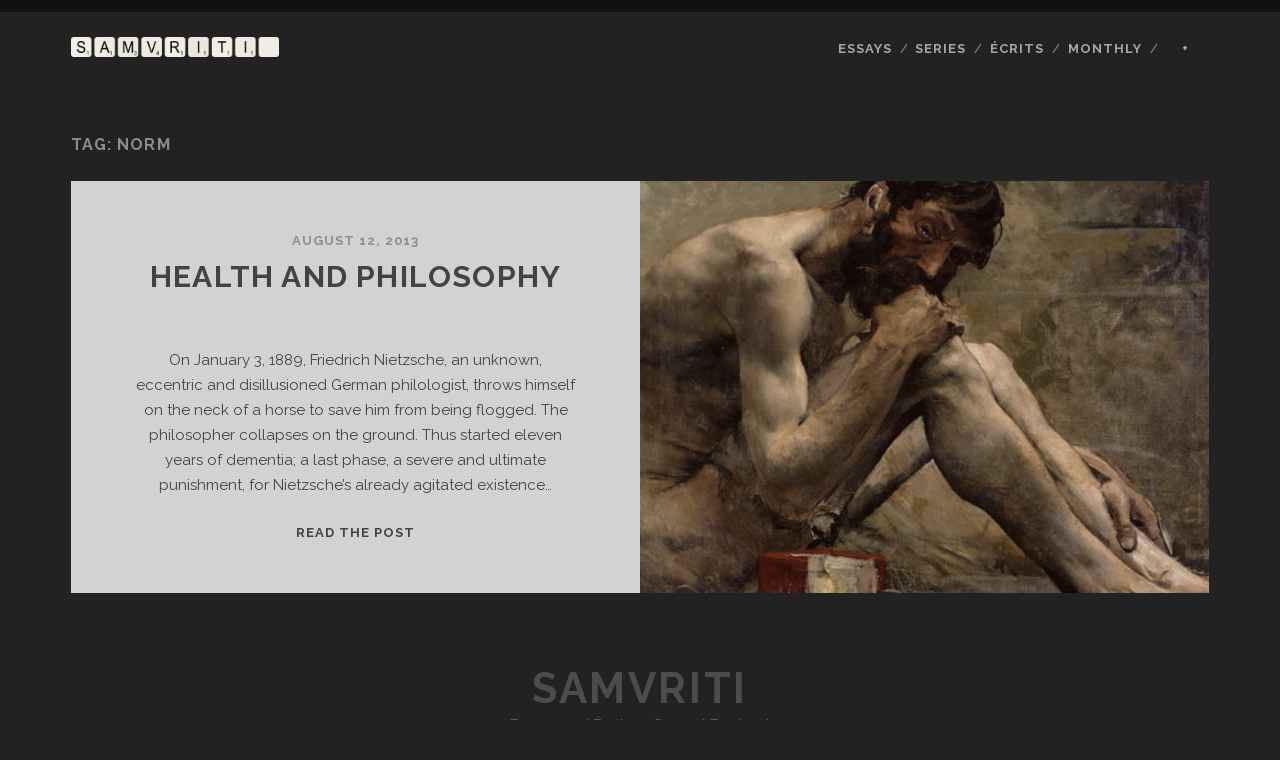

--- FILE ---
content_type: text/html; charset=UTF-8
request_url: http://www.samvriti.com/tag/norm/
body_size: 12882
content:
<!DOCTYPE html>
<!--[if IE 9 ]>
<html class="ie9" lang="en-US"> <![endif]-->
<!--[if (gt IE 9)|!(IE)]><!-->
<html lang="en-US"><!--<![endif]-->

<head>
	<script>var et_site_url='http://www.samvriti.com';var et_post_id='global';function et_core_page_resource_fallback(a,b){"undefined"===typeof b&&(b=a.sheet.cssRules&&0===a.sheet.cssRules.length);b&&(a.onerror=null,a.onload=null,a.href?a.href=et_site_url+"/?et_core_page_resource="+a.id+et_post_id:a.src&&(a.src=et_site_url+"/?et_core_page_resource="+a.id+et_post_id))}
</script><title>Norm &#8211; Samvriti</title>
<meta name='robots' content='max-image-preview:large' />
<!-- Jetpack Site Verification Tags -->
<meta name="google-site-verification" content="4Am87hyRcnqPQoQmqxFy7Dapfs2P6cdo9RFITeXJMjA" />
<meta charset="UTF-8" />
<meta name="viewport" content="width=device-width, initial-scale=1" />
<meta name="template" content="Tracks 1.76" />
<link rel='dns-prefetch' href='//secure.gravatar.com' />
<link rel='dns-prefetch' href='//cdnjs.cloudflare.com' />
<link rel='dns-prefetch' href='//fonts.googleapis.com' />
<link rel='dns-prefetch' href='//s.w.org' />
<link rel='dns-prefetch' href='//v0.wordpress.com' />
<link rel='dns-prefetch' href='//i0.wp.com' />
<link rel='dns-prefetch' href='//i1.wp.com' />
<link rel='dns-prefetch' href='//i2.wp.com' />
<link rel="alternate" type="application/rss+xml" title="Samvriti &raquo; Feed" href="http://www.samvriti.com/feed/" />
<link rel="alternate" type="application/rss+xml" title="Samvriti &raquo; Comments Feed" href="http://www.samvriti.com/comments/feed/" />
<link rel="alternate" type="application/rss+xml" title="Samvriti &raquo; Norm Tag Feed" href="http://www.samvriti.com/tag/norm/feed/" />
		<script type="text/javascript">
			window._wpemojiSettings = {"baseUrl":"https:\/\/s.w.org\/images\/core\/emoji\/13.1.0\/72x72\/","ext":".png","svgUrl":"https:\/\/s.w.org\/images\/core\/emoji\/13.1.0\/svg\/","svgExt":".svg","source":{"concatemoji":"http:\/\/www.samvriti.com\/wp-includes\/js\/wp-emoji-release.min.js?ver=5.8.12"}};
			!function(e,a,t){var n,r,o,i=a.createElement("canvas"),p=i.getContext&&i.getContext("2d");function s(e,t){var a=String.fromCharCode;p.clearRect(0,0,i.width,i.height),p.fillText(a.apply(this,e),0,0);e=i.toDataURL();return p.clearRect(0,0,i.width,i.height),p.fillText(a.apply(this,t),0,0),e===i.toDataURL()}function c(e){var t=a.createElement("script");t.src=e,t.defer=t.type="text/javascript",a.getElementsByTagName("head")[0].appendChild(t)}for(o=Array("flag","emoji"),t.supports={everything:!0,everythingExceptFlag:!0},r=0;r<o.length;r++)t.supports[o[r]]=function(e){if(!p||!p.fillText)return!1;switch(p.textBaseline="top",p.font="600 32px Arial",e){case"flag":return s([127987,65039,8205,9895,65039],[127987,65039,8203,9895,65039])?!1:!s([55356,56826,55356,56819],[55356,56826,8203,55356,56819])&&!s([55356,57332,56128,56423,56128,56418,56128,56421,56128,56430,56128,56423,56128,56447],[55356,57332,8203,56128,56423,8203,56128,56418,8203,56128,56421,8203,56128,56430,8203,56128,56423,8203,56128,56447]);case"emoji":return!s([10084,65039,8205,55357,56613],[10084,65039,8203,55357,56613])}return!1}(o[r]),t.supports.everything=t.supports.everything&&t.supports[o[r]],"flag"!==o[r]&&(t.supports.everythingExceptFlag=t.supports.everythingExceptFlag&&t.supports[o[r]]);t.supports.everythingExceptFlag=t.supports.everythingExceptFlag&&!t.supports.flag,t.DOMReady=!1,t.readyCallback=function(){t.DOMReady=!0},t.supports.everything||(n=function(){t.readyCallback()},a.addEventListener?(a.addEventListener("DOMContentLoaded",n,!1),e.addEventListener("load",n,!1)):(e.attachEvent("onload",n),a.attachEvent("onreadystatechange",function(){"complete"===a.readyState&&t.readyCallback()})),(n=t.source||{}).concatemoji?c(n.concatemoji):n.wpemoji&&n.twemoji&&(c(n.twemoji),c(n.wpemoji)))}(window,document,window._wpemojiSettings);
		</script>
		<style type="text/css">
img.wp-smiley,
img.emoji {
	display: inline !important;
	border: none !important;
	box-shadow: none !important;
	height: 1em !important;
	width: 1em !important;
	margin: 0 .07em !important;
	vertical-align: -0.1em !important;
	background: none !important;
	padding: 0 !important;
}
</style>
	<link rel='stylesheet' id='wp-block-library-css'  href='http://www.samvriti.com/wp-includes/css/dist/block-library/style.min.css?ver=5.8.12' type='text/css' media='all' />
<style id='wp-block-library-inline-css' type='text/css'>
.has-text-align-justify{text-align:justify;}
</style>
<link rel='stylesheet' id='mediaelement-css'  href='http://www.samvriti.com/wp-includes/js/mediaelement/mediaelementplayer-legacy.min.css?ver=4.2.16' type='text/css' media='all' />
<link rel='stylesheet' id='wp-mediaelement-css'  href='http://www.samvriti.com/wp-includes/js/mediaelement/wp-mediaelement.min.css?ver=5.8.12' type='text/css' media='all' />
<link rel='stylesheet' id='advpsStyleSheet-css'  href='http://www.samvriti.com/wp-content/plugins/advanced-post-slider/advps-style.css?ver=5.8.12' type='text/css' media='all' />
<link rel='stylesheet' id='edsanimate-animo-css-css'  href='http://www.samvriti.com/wp-content/plugins/animate-it/assets/css/animate-animo.css?ver=5.8.12' type='text/css' media='all' />
<link rel='stylesheet' id='custom-style-css'  href='http://www.samvriti.com/wp-content/plugins/animated-icon-banner-for-visual-composer/./vc_doo_banner.css?ver=20120208' type='text/css' media='all' />
<link rel='stylesheet' id='dashicons-css'  href='http://www.samvriti.com/wp-includes/css/dashicons.min.css?ver=5.8.12' type='text/css' media='all' />
<link rel='stylesheet' id='post-views-counter-frontend-css'  href='http://www.samvriti.com/wp-content/plugins/post-views-counter/css/frontend.css?ver=1.3.5' type='text/css' media='all' />
<link rel='stylesheet' id='ct-tracks-google-fonts-css'  href='//fonts.googleapis.com/css?family=Raleway%3A400%2C700&#038;subset=latin%2Clatin-ext&#038;display=swap&#038;ver=5.8.12' type='text/css' media='all' />
<link rel='stylesheet' id='ct-tracks-font-awesome-css'  href='http://www.samvriti.com/wp-content/themes/tracks/assets/font-awesome/css/all.min.css?ver=5.8.12' type='text/css' media='all' />
<link rel='stylesheet' id='ct-tracks-style-css'  href='http://www.samvriti.com/wp-content/themes/tracks/style.css?ver=5.8.12' type='text/css' media='all' />
<style id='ct-tracks-style-inline-css' type='text/css'>
.site-header .site-title {
  opacity: 1;
}

.excerpt-header:after, .entry-header:after {
  display: none;
}

.entry-container {
  padding: 0 5% !important;
}

.entry-categories, .entry-tags {
  display: none;
}

.entry-content th,
.entry-content td {
  border: none;
}

.entry-content table img {
  margin: 0 !important;
  display: block;
}

.entry-content table.flex-images img {
  margin: 0 !important;
  display: block;
  width: 100%;
}

.entry-content .large-images img {
  width: 100% !important;
  max-width: none !important;
}

.entry-content a {
  color: #606060;
}

.entry-content .no-underline {
  text-decoration: none;
  color: #606060;
}

#site-footer .sidebar-footer .widget {
    width: 100%;
}

.entry-content .large-images .small-image img {
  width: auto !important;
  margin: 12px auto 0 !important;
}

.hyphenate { -webkit-font-variant-ligatures: no-common-ligatures;
font-variant-ligatures: no-common-ligatures; }

@media all and (max-width: 800px) {

  .entry-content article div,
  .entry-content article table {
    margin: 1.5em 0 !important;
  }
}

.page-id-1427 .entry-content {
  margin-top: 0 !important;
}

.entry-content .button-link-flex {
  float: center;
  display: inline-block;
  padding: 24px 36px;
  border: solid 1px #f4f4f4;
  border-radius: 30px;
  transition: all 0.5s ease;
  text-decoration: none;
  color: #3C3C3C;
}
.entry-content .button-link-flex:hover,
.entry-content .button-link-flex:active,
.entry-content .button-link-flex:focus {
  background: #141414;
  color: #7B7B7B;
}

.entry-content .button-link-fixed {
  float: center;
  display: inline-block;
  width: 300px;
  padding: 0.7em 0;
  border: solid 1px #f4f4f4;
  border-radius: 30px;
  transition: all 0.5s ease;
  text-decoration: none;
  color: #3C3C3C;
}

.entry-content .button-link-fixed:hover,
.entry-content .button-link-fixed:active,
.entry-content .button-link-fixed:focus {
  background: #141414;
  color: #7B7B7B;
}

.entry-content .button-link-subscribe {
  float: center;
  text-align: center;
  display: inline-block;
  width: 140px;
  font-size: 0.8em;
  padding: 0.7em 0;
  border: solid 1px #f4f4f4;
  border-radius: 12px;
  transition: all 0.5s ease;
  text-decoration: none;
  color: #3C3C3C;
}

.entry-content .button-link-subscribe:hover,
.entry-content .button-link-subscribe:active,
.entry-content .button-link-subscribe:focus {
  background: #141414;
  color: #7B7B7B;
}

.entry-content .button-link-months {
  float: center;
  text-align: center;
  display: inline-block;
  width: 150px;
  font-size: 1.2em;
  padding: 0.7em 0;
  border: solid 1px #f4f4f4;
  border-radius: 12px;
  transition: all 0.5s ease;
  text-decoration: none;
  color: #3C3C3C;
}

.entry-content .button-link-months:hover,
.entry-content .button-link-months:active,
.entry-content .button-link-months:focus {
  background: #141414;
  color: #B4B4B4;
}

.entry-content .button-link-here {
  float: center;
  text-align: center;
  display: inline-block;
  width: 160px;
  font-size: 1em;
  padding: 0.7em 0;
  border: solid 1px #f4f4f4;
  border-radius: 12px;
  transition: all 0.5s ease;
  text-decoration: none;
  color: #3C3C3C;
}

.entry-content .button-link-here:hover,
.entry-content .button-link-here:active,
.entry-content .button-link-here:focus {
  background: #141414;
  color: #7B7B7B;
}

.big-year {
  float: center;
  text-align: center;
  display: inline-block;
  font-size: 7em;
  color: #F5F5F5;
  font-weight: 700;
}

li.responsive-tabs__list__item span.fa {
	background-size: 100% 100%;
	display: inline-block;
	width: 364px;
	height: 301px;
	position: relative;
	top: 8px;
}

li.responsive-tabs__list__item span.fa-kh {
	background: url('http://www.samvriti.com/wp-content/uploads/2016/03/know-how-blue-f.png') no-repeat left;
}

li.responsive-tabs__list__item span.fa-eco {
	background: url('http://www.samvriti.com/wp-content/uploads/2016/03/ecosystem-green-f.png') no-repeat left;
}

li.responsive-tabs__list__item span.fa-ind {
	background: url('http://www.samvriti.com/wp-content/uploads/2016/03/individual-red-f.png') no-repeat left;
}

.entry .featured-image:after {
  display: none;
}

.site-header .container,
.blog .main, .archive .main, .search .main, .comments .main
.entry {
  max-width: 1138px;
}

.tag-writer-in-progress .entry-title {
  display: none !important;
}

.tag-writer-in-progress.entry {
  background: #222;
}

.tag-writer-in-progress.entry-container, 
.tag-writer-in-progress.entry-meta, 
.tag-writer-in-progress.entry-header, 
.tag-writer-in-progress.comments {
  background: #222222 !important;
}

.tag-writer-in-progress .entry-content,
.tag-writer-in-progress .entry-title,
.tag-writer-in-progress .comments,
.tag-writer-in-progress .comments a,
.tag-writer-in-progress .comments a:link,
.tag-writer-in-progress .comments a:visited,
.tag-writer-in-progress .entry-content a,
.tag-writer-in-progress .entry-content a:link,
.tag-writer-in-progress .entry-content a:visited {
  color: #B4B4B4;
}

.tag-writer-in-progress .comments {
  background: #222;
}

.tag-writer-in-progress + .comments {
  background: #222;
}

.page-id-2289 .entry-content {
  margin-top: 0 !important;
}

.page-id-2289 .entry-header {
  display: none !important;
}

.page-id-2289 .entry,
.page-id-2289 .comments {
  background: #222222;
}

.full-width td {
  padding: 0;
}

.full-width table {
  margin: 0;
}


.full-width table {
  margin: 0 auto;
}

.comments-closed {
  display: none;
}

.entry-content .full-width {
    position: relative;
    max-width: none;
    width: 111%;
    left: -5.5%;
}

.page-id-2304 .entry-content {
  margin-top: 0 !important;
}

.page-id-2304 .entry-header {
  display: none !important;
}

.page-id-2304 .entry,
.page-id-2304 .comments {
  background: #222222;
}

.page-id-2304 .entry-content,
.page-id-2304 .entry-title,
.page-id-2304 .comments,
.page-id-2304 .comments a,
.page-id-2304 .comments a:link,
.page-id-2304 .comments a:visited,
.page-id-2304 .entry-content a,
.page-id-2304 .entry-content a:link,
.page-id-2304 .entry-content a:visited {
  color: #B4B4B4;
}

.entry-content .slider-header {
  float: center;
  display: inline-block;
  width:100%; 
  padding: 0.7em 0;
  background: #ffffff;
  text-decoration: none;
  color: #414141 !important;
  font-weight: 500;
}

.entry-content .button-link-fixed-off-black {
  float: center;
  display: inline-block;
  width:100%; 
  padding: 0.7em 0;
  border: solid 1px #C0C0C0;
  border-radius: 30px;
  background: #C0C0C0;
  transition: all 0.5s ease;
  text-decoration: none;
  color: #3C3C3C !important;
}

.entry-content .button-link-fixed-off-black:hover,
.entry-content .button-link-fixed-off-black:active,
.entry-content .button-link-fixed-off-black:focus {
  background: #ffffff;
  color: #414141 !important;
}

.entry-content .button-link-here-off-black {
  float: center;
  text-align: center;
  display: inline-block;
  width: 160px;
  font-size: 1em;
  padding: 0.7em 0;
  border: solid 1px #C0C0C0;
  background: #C0C0C0;
  border-radius: 12px;
  transition: all 0.5s ease;
  text-decoration: none;
  color: #3C3C3C !important;
}

.entry-content .button-link-here-off-black:hover,
.entry-content .button-link-here-off-black:active,
.entry-content .button-link-here-off-black:focus {
  background: #ffffff;
  color: #414141 !important;
}

.page-id-2333 .entry-content {
  margin-top: 0 !important;
}

.page-id-2333 .entry-header {
  display: none !important;
}

.page-id-2333 .entry,
.page-id-2333 .comments {
  background: #222222;
}

.page-id-2333 .entry-content,
.page-id-2333 .entry-title,
.page-id-2333 .comments,
.page-id-2333 .comments a,
.page-id-2333 .comments a:link,
.page-id-2333 .comments a:visited,
.page-id-2333 .entry-content a,
.page-id-2333 .entry-content a:link,
.page-id-2333 .entry-content a:visited {
  color: #B4B4B4;
}

.page-id-2358 .entry-content {
  margin-top: 0 !important;
}

.page-id-2358 .entry-header {
  display: none !important;
}

.page-id-2358 .entry,
.page-id-2358 .comments {
  background: #222222;
}

.urge {
	display: block;
	width: 569px;
	height: 285px;
	background: url('http://www.samvriti.com/wp-content/uploads/2016/05/urge-hover-1.png') bottom;
	text-indent: -99999px;
}
.urge:hover {
	background-position: 0 0;
}

.page-id-2409 .entry,
.page-id-2409 .comments {
  background: #222222;
}

.hv img {
  display: block;
  width: 569px;
  height: 285px;
  background: url('http://www.samvriti.com/wp-content/uploads/2016/05/urge-trans-1024x512.png');
  transition: opacity 0.2s ease;
}

.hv:hover img {
  width: 569px;
  height: 285px;
  background: url('http://www.samvriti.com/wp-content/uploads/2016/04/forgive-1024x512.png') bottom;
}

.page-id-2569 .entry,
.page-id-2569 .comments {
  background: #222222;
}

.entry-content .white-link {
  text-decoration: none;
  position: relative;
  color: #ffffff;
}

.entry-content .white-link:hover {
  color: #ffffff;
}

.entry-content .white-link:before {
  content: "";
  position: absolute;
  margin-left: auto;
  margin-right: auto;
  left: 0;
  right: 0;
  width: 25%;
  height: 1px;
  bottom: -3px;
  background-color: #ffffff;
  visibility: hidden;
  -webkit-transform: scaleX(0);
  transform: scaleX(0);
  -webkit-transition: all 0.3s ease-in-out 0s;
  transition: all 0.3s ease-in-out 0s;
}

.entry-content .white-link:hover:before {
  visibility: visible;
  -webkit-transform: scaleX(1);
  transform: scaleX(1);
}

.entry-content .explore {
  text-decoration: none;
  letter-spacing: 1px;
  line-height: 18px;
  position: relative;
  color: #4d4d4d;
}

.entry-content .explore:hover {
  color: black;
}

.entry-content .explore:before {
  content: "";
  position: absolute;
  margin-left: auto;
  margin-right: auto;
  left: 0;
  right: 0;
  width: 25%;
  height: 1px;
  bottom: -3px;
  background-color: #4d4d4d;
  visibility: hidden;
  -webkit-transform: scaleX(0);
  transform: scaleX(0);
  -webkit-transition: all 0.3s ease-in-out 0s;
  transition: all 0.3s ease-in-out 0s;
}

.entry-content .explore:hover:before {
  visibility: visible;
  -webkit-transform: scaleX(1);
  transform: scaleX(1);
}

.entry-content .explore-grey {
  text-decoration: none;
  letter-spacing: 1px;
  line-height: 18px;
  position: relative;
  color: grey;
}

.entry-content .explore-white:hover {
}

.entry-content .explore-grey:before {
  content: "";
  position: absolute;
  margin-left: auto;
  margin-right: auto;
  left: 0;
  right: 0;
  width: 25%;
  height: 1px;
  bottom: -3px;
  background-color: grey;
  visibility: hidden;
  -webkit-transform: scaleX(0);
  transform: scaleX(0);
  -webkit-transition: all 0.3s ease-in-out 0s;
  transition: all 0.3s ease-in-out 0s;
}

.entry-content .explore-grey:hover:before {
  visibility: visible;
  -webkit-transform: scaleX(1);
  transform: scaleX(1);
}

.p .series-title {
  letter-spacing: 1px;
}

.page-id-2638 .entry,
.page-id-2638 .comments {
  background: #222222;
}

.page-id-973 .entry,
.page-id-973 .comments {
  background: #222222;
}

#menu-primary-items .sub-menu {
  width: 200px;
}

.page-id-2980 .entry,
.page-id-2980 .comments {
  background: #222222;
}

.page-id-2980 .entry-header {
  display: none !important;
}

.entry-content .read {
  text-decoration: none;
  letter-spacing: 1px;
  line-height: 18px;
  position: relative;
  color: #4d4d4d;
}

.entry-content .read:hover {
  color: black;
}

.entry-content .read:before {
  content: "";
  position: absolute;
  margin-left: auto;
  margin-right: auto;
  left: 0;
  right: 0;
  width: 25%;
  height: 1px;
  bottom: -3px;
  background-color: #4d4d4d;
  visibility: hidden;
  -webkit-transform: scaleX(0);
  transform: scaleX(0);
  -webkit-transition: all 0.3s ease-in-out 0s;
  transition: all 0.3s ease-in-out 0s;
}

.entry-content .read:hover:before {
  visibility: visible;
  -webkit-transform: scaleX(1);
  transform: scaleX(1);
}

.entry-content .grey-link {
  text-decoration: none;
  position: relative;
  color: #4d4d4d;
  line-height: 6px;
}

.entry-content .grey-link:hover {
  color: #4d4d4d;
}

.entry-content .grey-link:before {
  content: "";
  position: absolute;
  margin-left: auto;
  margin-right: auto;
  left: 0;
  right: 0;
  width: 25%;
  height: 1px;
  bottom: -3px;
  background-color: #4d4d4d;
  visibility: hidden;
  -webkit-transform: scaleX(0);
  transform: scaleX(0);
  -webkit-transition: all 0.3s ease-in-out 0s;
  transition: all 0.3s ease-in-out 0s;
}

.entry-content .grey-link:hover:before {
  visibility: visible;
  -webkit-transform: scaleX(1);
  transform: scaleX(1);
}

.entry-content .wip-link {
  text-decoration: none;
  position: relative;
  color: #B4B4B4;
  line-height: 6px;
}

.entry-content .wip-link:hover {
  color: #B4B4B4;
}

.entry-content .wip-link:before {
  content: "";
  position: absolute;
  margin-left: auto;
  margin-right: auto;
  left: 0;
  right: 0;
  width: 25%;
  height: 1px;
  bottom: -3px;
  background-color: #4d4d4d;
  visibility: hidden;
  -webkit-transform: scaleX(0);
  transform: scaleX(0);
  -webkit-transition: all 0.3s ease-in-out 0s;
  transition: all 0.3s ease-in-out 0s;
}

.entry-content .wip-link:hover:before {
  visibility: visible;
  -webkit-transform: scaleX(1);
  transform: scaleX(1);
}

.entry-content .read-wip {
  text-decoration: none;
  letter-spacing: 1px;
  line-height: 18px;
  position: relative;
  color: #B4B4B4;
}

.entry-content .read-wip:hover {
  color: white;
}

.entry-content .read-wip:before {
  content: "";
  position: absolute;
  margin-left: auto;
  margin-right: auto;
  left: 0;
  right: 0;
  width: 25%;
  height: 1px;
  bottom: -3px;
  background-color: #4d4d4d;
  visibility: hidden;
  -webkit-transform: scaleX(0);
  transform: scaleX(0);
  -webkit-transition: all 0.3s ease-in-out 0s;
  transition: all 0.3s ease-in-out 0s;
}

.entry-content .read-wip:hover:before {
  visibility: visible;
  -webkit-transform: scaleX(1);
  transform: scaleX(1);
}

.entry-content .B4 {
  color: #B4B4B4 !important;
}

.entry-content .title-to-white {
  transition: all 0.5s ease;
  text-decoration: none;
  color: #B4B4B4;
}
.entry-content .title-to-white:hover,
.entry-content .title-to-white:active,
.entry-content .title-to-white:focus {
  color: white;
}

.entry-content .title-to-black {
  transition: all 0.5s ease;
  text-decoration: none;
  color: #606060;
}
.entry-content .title-to-black:hover,
.entry-content .title-to-black:active,
.entry-content .title-to-black:focus {
  color: black;
}

.page-id-3105 .entry,
.page-id-3105 .comments {
  background: #222222;
}

.page-id-3105 .entry-header {
  display: none !important;
}

.entry-content .button-more-hp {
  float: center;
  font-weight: 600 !important;
  font-size: 16px !important;
  font-weight: 600 !important;
  letter-spacing: 1px !important;
  text-align: center;
  display: inline-block;
  width: 200px;
  font-size: 1.2em;
  padding: 0.7em 0;
  transition: all 0.5s ease;
  text-decoration: none;
  color: #b4b4b4;
  background: #262626;
}

.entry-content .button-more-hp:hover,
.entry-content .button-more-hp:active,
.entry-content .button-more-hp:focus {
  background: white;
  color: black;
}

.entry-content .monthly-editions-hp {
  float: center;
  font-weight: 600;
  text-align: center;
  font-size: 30px;
  display: inline-block;
  width: 100%;
  vertical-align: middle;
  height: 85px;
  font-size: 1.2em;
  padding: 0.7em 0;
  transition: all 0.5s ease;
  text-decoration: none;
  color: #4d4d4d;
  background: white;
}

.entry-content .monthly-editions-hp:hover,
.entry-content .monthly-editions-hp:active,
.entry-content .monthly-editions-hp:focus {
  background: white;
  color: black;
}

.entry-content .button-more-hp-long {
  float: center;
  font-weight: 600 !important;
  font-size: 16px !important;
  font-weight: 600 !important;
  letter-spacing: 1px !important;
  text-align: center;
  display: inline-block;
  width: 339px;
  font-size: 1.2em;
  padding: 0.7em 0;
  transition: all 0.5s ease;
  text-decoration: none;
  color: #b4b4b4;
  background: #262626;
}

.entry-content .button-more-hp-long:hover,
.entry-content .button-more-hp-long:active,
.entry-content .button-more-hp-long:focus {
  background: white;
  color: black;
}

.entry-content .arrow-top {
  transition: all 0.5s ease;
  text-decoration: none;
  font-size: 15px;
  color: #2D2D2D;
}

.entry-content .arrow-top:hover,
.entry-content .arrow-top:active,
.entry-content .arrow-top:focus {
  color: #b4b4b4;
}

.entry-content .top-anchors {
  font-weight: bold;
  font-size: 30px;
  line-height: 30px;
  letter-spacing: 3px;
  transition: all 0.5s ease;
  text-decoration: none;
  color: #2d2d2d;
}

.entry-content .top-anchors:hover,
.entry-content .top-anchors:active,
.entry-content .top-anchors:focus {
  color: #b4b4b4;
}

.page-id-2375 .entry,
.page-id-2375 .comments {
  background: #222222;
}

.page-id-2375 .entry-header {
  display: none !important;
}

.page-id-1893 .entry,
.page-id-1893 .comments {
  background: #222222;
}

.page-id-1893 .entry-header {
  display: none !important;
}

.page-id-1623 .entry,
.page-id-1623 .comments {
  background: #222222;
}

.page-id-1623 .entry-header {
  display: none !important;
}

.page-id-946 .entry,
.page-id-946 .comments {
  background: #222222;
}

.page-id-3361 .entry,
.page-id-3361 .comments {
  background: #222222;
}

.page-id-1390 .entry,
.page-id-1390 .comments {
  background: #222222;
}

.page-id-1390 .entry-header {
  display: none !important;
}

.page-id-3471 .entry,
.page-id-3471 .comments {
  background: #222222;
}

.page-id-3471 .entry-header {
  display: none !important;
}

.entry-content .book {
  letter-spacing: 1px;
  line-height: 1px;
  position: relative;
  color: #A0A0A0;
}

.entry-content .button-books {
  float: center;
  letter-spacing: 1px !important;
  text-align: center;
  display: inline-block;
  width: 100%;
  padding: 0.3em 0;
  transition: all 0.5s ease;
  text-decoration: none;
  background: white;
}

.entry-content .button-books:hover,
.entry-content .button-books:active,
.entry-content .button-books:focus {
  color: #b4b4b4;
  background: #262626;
}

.entry-content .button-books-wait {
  float: center;
  letter-spacing: 1px !important;
  text-align: center;
  display: inline-block;
  width: 100%;
  padding: 0.3em 0;
  transition: all 0.5s ease;
  text-decoration: none;
  background: white;
}

.page-id-3673 .entry,
.page-id-3673 .comments {
  background: #222222;
}

.page-id-3673 .entry-header {
  display: none !important;
}

.page-id-3699 .entry,
.page-id-3699 .comments {
  background: #222222;
}

.page-id-3699 .entry-header {
  display: none !important;
}

.page-id-3842 .entry,
.page-id-3842 .comments {
  background: #222222;
}

.page-id-3842 .entry-header {
  display: none !important;
}
</style>
<link rel='stylesheet' id='et-builder-modules-style-css'  href='http://www.samvriti.com/wp-content/plugins/divi-builder/includes/builder/styles/frontend-builder-plugin-style.min.css?ver=2.2.2' type='text/css' media='all' />
<link rel='stylesheet' id='ct-tracks-pro-style-css'  href='http://www.samvriti.com/wp-content/plugins/tracks-pro/styles/style.min.css?ver=5.8.12' type='text/css' media='all' />
<link rel='stylesheet' id='jetpack_css-css'  href='http://www.samvriti.com/wp-content/plugins/jetpack/css/jetpack.css?ver=10.0.2' type='text/css' media='all' />
<script type='text/javascript' src='http://www.samvriti.com/wp-content/plugins/simple-content-reveal/js/swap-display.min.js?ver=5.8.12' id='swap_display-js'></script>
<script type='text/javascript' src='http://www.samvriti.com/wp-includes/js/jquery/jquery.min.js?ver=3.6.0' id='jquery-core-js'></script>
<script type='text/javascript' src='http://www.samvriti.com/wp-includes/js/jquery/jquery-migrate.min.js?ver=3.3.2' id='jquery-migrate-js'></script>
<script type='text/javascript' src='http://www.samvriti.com/wp-content/plugins/advanced-post-slider/js/advps.frnt.script.js?ver=5.8.12' id='advps_front_script-js'></script>
<script type='text/javascript' src='http://www.samvriti.com/wp-content/plugins/advanced-post-slider/bxslider/jquery.bxslider.min.js?ver=5.8.12' id='advps_jbx-js'></script>
<script type='text/javascript' src='//cdnjs.cloudflare.com/ajax/libs/jquery-easing/1.4.1/jquery.easing.min.js?ver=5.8.12' id='jquery-easing-js'></script>
<link rel="https://api.w.org/" href="http://www.samvriti.com/wp-json/" /><link rel="alternate" type="application/json" href="http://www.samvriti.com/wp-json/wp/v2/tags/90" /><link rel="EditURI" type="application/rsd+xml" title="RSD" href="http://www.samvriti.com/xmlrpc.php?rsd" />
<link rel="wlwmanifest" type="application/wlwmanifest+xml" href="http://www.samvriti.com/wp-includes/wlwmanifest.xml" /> 
<meta name="generator" content="WordPress 5.8.12" />
<style type='text/css'>img#wpstats{display:none}</style>
		<!-- All in one Favicon 4.7 --><link rel="icon" href="http://www.samvriti.com/wp-content/uploads/2015/05/Favicon-Samvriti.png" type="image/png"/>

<!-- Jetpack Open Graph Tags -->
<meta property="og:type" content="website" />
<meta property="og:title" content="Norm &#8211; Samvriti" />
<meta property="og:url" content="http://www.samvriti.com/tag/norm/" />
<meta property="og:site_name" content="Samvriti" />
<meta property="og:image" content="https://s0.wp.com/i/blank.jpg" />
<meta property="og:locale" content="en_US" />

<!-- End Jetpack Open Graph Tags -->
			<link rel="stylesheet" type="text/css" id="wp-custom-css" href="http://www.samvriti.com/?custom-css=e01c63fa4b" />
		</head>

<body id="tracks" class="archive tag tag-norm tag-90 ct-body not-front standard et-pb-theme-tracks et_minified_js et_minified_css et_divi_builder">
			<div id="overflow-container" class="overflow-container">
		<a class="skip-content" href="#main">Skip to content</a>
				<header id="site-header" class="site-header" role="banner">
									<div class="container">
				<div id="title-info" class="title-info">
					<div id='site-title' class='site-title'><a href='http://www.samvriti.com'><span class='screen-reader-text'>Samvriti</span><img class='logo' src='http://www.samvriti.com/wp-content/uploads/2015/05/Logo-Samvriti.png' alt='Samvriti' /></a></div>				</div>
				<button id="toggle-navigation" class="toggle-navigation">
	<i class="fas fa-bars"></i>
</button>

<div id="menu-primary-tracks" class="menu-primary-tracks"></div>
<div id="menu-primary" class="menu-container menu-primary" role="navigation">

	<div class="menu"><ul id="menu-primary-items" class="menu-primary-items"><li id="menu-item-982" class="menu-item menu-item-type-post_type menu-item-object-page menu-item-982"><a href="http://www.samvriti.com/all-essays/">Essays</a></li>
<li id="menu-item-981" class="menu-item menu-item-type-post_type menu-item-object-page menu-item-981"><a href="http://www.samvriti.com/series/">Series</a></li>
<li id="menu-item-2805" class="menu-item menu-item-type-custom menu-item-object-custom menu-item-has-children menu-item-2805"><a>Écrits</a>
<ul class="sub-menu">
	<li id="menu-item-2347" class="menu-item menu-item-type-post_type menu-item-object-page menu-item-2347"><a href="http://www.samvriti.com/writer-in-progress/">Writer-in-Progress</a></li>
	<li id="menu-item-2862" class="menu-item menu-item-type-custom menu-item-object-custom menu-item-has-children menu-item-2862"><a>From other shores</a>
	<ul class="sub-menu">
		<li id="menu-item-2532" class="menu-item menu-item-type-custom menu-item-object-custom menu-item-2532"><a href="http://www.samvriti.com/tag/parapluie/">From the Parapluie</a></li>
	</ul>
</li>
</ul>
</li>
<li id="menu-item-418" class="menu-item menu-item-type-post_type menu-item-object-page menu-item-has-children menu-item-418"><a href="http://www.samvriti.com/newsletter/">Monthly</a>
<ul class="sub-menu">
	<li id="menu-item-943" class="menu-item menu-item-type-post_type menu-item-object-page menu-item-943"><a href="http://www.samvriti.com/newsletter/">Subscribe</a></li>
	<li id="menu-item-3864" class="menu-item menu-item-type-post_type menu-item-object-page menu-item-3864"><a href="http://www.samvriti.com/newsletter/monthly-september-2016/">September 2016</a></li>
	<li id="menu-item-3689" class="menu-item menu-item-type-post_type menu-item-object-page menu-item-3689"><a href="http://www.samvriti.com/newsletter/monthly-july-2016/">July 2016</a></li>
	<li id="menu-item-3490" class="menu-item menu-item-type-post_type menu-item-object-page menu-item-3490"><a href="http://www.samvriti.com/newsletter/monthly-june-2016/">June 2016</a></li>
	<li id="menu-item-3147" class="menu-item menu-item-type-post_type menu-item-object-page menu-item-3147"><a href="http://www.samvriti.com/newsletter/may-2016/">May 2016</a></li>
	<li id="menu-item-2403" class="menu-item menu-item-type-post_type menu-item-object-page menu-item-2403"><a href="http://www.samvriti.com/newsletter/april-2016/">April 2016</a></li>
	<li id="menu-item-1906" class="menu-item menu-item-type-post_type menu-item-object-page menu-item-1906"><a href="http://www.samvriti.com/newsletter/march-2016/">March 2016</a></li>
	<li id="menu-item-1647" class="menu-item menu-item-type-post_type menu-item-object-page menu-item-1647"><a href="http://www.samvriti.com/newsletter/february-2016/">February 2016</a></li>
	<li id="menu-item-1419" class="menu-item menu-item-type-post_type menu-item-object-page menu-item-1419"><a href="http://www.samvriti.com/newsletter/january-2016/">January 2016</a></li>
	<li id="menu-item-1212" class="menu-item menu-item-type-post_type menu-item-object-page menu-item-1212"><a href="http://www.samvriti.com/newsletter/december-2015/">December 2015</a></li>
	<li id="menu-item-942" class="menu-item menu-item-type-post_type menu-item-object-page menu-item-942"><a href="http://www.samvriti.com/newsletter/november-2015/">November 2015</a></li>
	<li id="menu-item-870" class="menu-item menu-item-type-post_type menu-item-object-page menu-item-870"><a href="http://www.samvriti.com/newsletter/october-2015/">October 2015</a></li>
	<li id="menu-item-616" class="menu-item menu-item-type-post_type menu-item-object-page menu-item-616"><a href="http://www.samvriti.com/newsletter/september-2015/">September 2015</a></li>
</ul>
</li>
<li id="menu-item-2819" class="menu-item menu-item-type-custom menu-item-object-custom menu-item-has-children menu-item-2819"><a>    +       </a>
<ul class="sub-menu">
	<li id="menu-item-39" class="menu-item menu-item-type-taxonomy menu-item-object-category menu-item-39"><a href="http://www.samvriti.com/category/en/">    EN    </a></li>
	<li id="menu-item-40" class="menu-item menu-item-type-taxonomy menu-item-object-category menu-item-40"><a href="http://www.samvriti.com/category/fr/">    FR    </a></li>
	<li id="menu-item-2782" class="menu-item menu-item-type-custom menu-item-object-custom menu-item-has-children menu-item-2782"><a>Wordsmiths</a>
	<ul class="sub-menu">
		<li id="menu-item-2789" class="menu-item menu-item-type-custom menu-item-object-custom menu-item-2789"><a href="http://www.samvriti.com/tag/herodotus/">Herodotus</a></li>
		<li id="menu-item-2798" class="menu-item menu-item-type-custom menu-item-object-custom menu-item-2798"><a href="http://www.samvriti.com/tag/plato/">Plato</a></li>
		<li id="menu-item-2800" class="menu-item menu-item-type-custom menu-item-object-custom menu-item-2800"><a href="http://www.samvriti.com/tag/aristotle/">Aristotle</a></li>
		<li id="menu-item-2797" class="menu-item menu-item-type-custom menu-item-object-custom menu-item-2797"><a href="http://www.samvriti.com/tag/plotinus/">Plotinus</a></li>
		<li id="menu-item-2856" class="menu-item menu-item-type-custom menu-item-object-custom menu-item-2856"><a href="http://www.samvriti.com/tag/leibniz/">G.W. Leibniz</a></li>
		<li id="menu-item-2799" class="menu-item menu-item-type-custom menu-item-object-custom menu-item-2799"><a href="http://www.samvriti.com/tag/keats/">John Keats</a></li>
		<li id="menu-item-2786" class="menu-item menu-item-type-custom menu-item-object-custom menu-item-2786"><a href="http://www.samvriti.com/tag/flaubert/">Gustave Flaubert</a></li>
		<li id="menu-item-2791" class="menu-item menu-item-type-custom menu-item-object-custom menu-item-2791"><a href="http://www.samvriti.com/tag/nietzsche/">Friedrich Nietzsche</a></li>
		<li id="menu-item-2792" class="menu-item menu-item-type-custom menu-item-object-custom menu-item-2792"><a href="http://www.samvriti.com/tag/husserl/">Edmund Husserl</a></li>
		<li id="menu-item-2793" class="menu-item menu-item-type-custom menu-item-object-custom menu-item-2793"><a href="http://www.samvriti.com/tag/eliot/">T.S. Eliot</a></li>
		<li id="menu-item-2788" class="menu-item menu-item-type-custom menu-item-object-custom menu-item-2788"><a href="http://www.samvriti.com/tag/heidegger/">Martin Heidegger</a></li>
		<li id="menu-item-2790" class="menu-item menu-item-type-custom menu-item-object-custom menu-item-2790"><a href="http://www.samvriti.com/tag/levinas/">Emmanuel Levinas</a></li>
		<li id="menu-item-2796" class="menu-item menu-item-type-custom menu-item-object-custom menu-item-2796"><a href="http://samvriti.com/tag/merleau-ponty">Maurice Merleau-Ponty</a></li>
		<li id="menu-item-2787" class="menu-item menu-item-type-custom menu-item-object-custom menu-item-2787"><a href="http://www.samvriti.com/tag/girard/">René Girard</a></li>
		<li id="menu-item-2785" class="menu-item menu-item-type-custom menu-item-object-custom menu-item-2785"><a href="http://www.samvriti.com/tag/foucault/">Michel Foucault</a></li>
		<li id="menu-item-2801" class="menu-item menu-item-type-custom menu-item-object-custom menu-item-2801"><a href="http://www.samvriti.com/tag/derrida/">Jacques Derrida</a></li>
		<li id="menu-item-2784" class="menu-item menu-item-type-custom menu-item-object-custom menu-item-2784"><a href="http://www.samvriti.com/tag/edward-said/">Edward Said</a></li>
		<li id="menu-item-2795" class="menu-item menu-item-type-custom menu-item-object-custom menu-item-2795"><a href="http://www.samvriti.com/tag/coetzee/">John Coetzee</a></li>
		<li id="menu-item-2794" class="menu-item menu-item-type-custom menu-item-object-custom menu-item-2794"><a href="http://www.samvriti.com/tag/muray/">Philippe Muray</a></li>
	</ul>
</li>
	<li id="menu-item-153" class="menu-item menu-item-type-custom menu-item-object-custom menu-item-has-children menu-item-153"><a>Frames</a>
	<ul class="sub-menu">
		<li id="menu-item-155" class="menu-item menu-item-type-custom menu-item-object-custom menu-item-has-children menu-item-155"><a href="http://www.samvriti.com/tag/philosophy/">Philosophy</a>
		<ul class="sub-menu">
			<li id="menu-item-189" class="menu-item menu-item-type-custom menu-item-object-custom menu-item-189"><a href="http://www.samvriti.com/tag/phenomenology/">Phenomenology</a></li>
			<li id="menu-item-190" class="menu-item menu-item-type-custom menu-item-object-custom menu-item-190"><a href="http://www.samvriti.com/tag/existentialism/">Existentialism</a></li>
			<li id="menu-item-191" class="menu-item menu-item-type-custom menu-item-object-custom menu-item-191"><a href="http://www.samvriti.com/tag/language/">Language</a></li>
		</ul>
</li>
		<li id="menu-item-396" class="menu-item menu-item-type-custom menu-item-object-custom menu-item-396"><a href="http://www.samvriti.com/tag/history/">History</a></li>
		<li id="menu-item-154" class="menu-item menu-item-type-custom menu-item-object-custom menu-item-154"><a href="http://www.samvriti.com/tag/buddhism/">Buddhism</a></li>
		<li id="menu-item-171" class="menu-item menu-item-type-custom menu-item-object-custom menu-item-171"><a href="http://www.samvriti.com/tag/literature/">Literature</a></li>
		<li id="menu-item-419" class="menu-item menu-item-type-custom menu-item-object-custom menu-item-419"><a href="http://www.samvriti.com/tag/society/">Society</a></li>
		<li id="menu-item-420" class="menu-item menu-item-type-custom menu-item-object-custom menu-item-420"><a href="http://www.samvriti.com/tag/politics/">Politics</a></li>
		<li id="menu-item-1928" class="menu-item menu-item-type-custom menu-item-object-custom menu-item-1928"><a href="http://www.samvriti.com/tag/film-review/">Filmosophy</a></li>
	</ul>
</li>
	<li id="menu-item-157" class="menu-item menu-item-type-custom menu-item-object-custom menu-item-has-children menu-item-157"><a>Archives</a>
	<ul class="sub-menu">
		<li id="menu-item-1896" class="menu-item menu-item-type-custom menu-item-object-custom menu-item-1896"><a href="http://www.samvriti.com/2016/">2016</a></li>
		<li id="menu-item-163" class="menu-item menu-item-type-custom menu-item-object-custom menu-item-163"><a href="http://www.samvriti.com/2015/">2015</a></li>
		<li id="menu-item-162" class="menu-item menu-item-type-custom menu-item-object-custom menu-item-162"><a href="http://www.samvriti.com/2014/">2014</a></li>
		<li id="menu-item-161" class="menu-item menu-item-type-custom menu-item-object-custom menu-item-161"><a href="http://www.samvriti.com/2013/">2013</a></li>
		<li id="menu-item-160" class="menu-item menu-item-type-custom menu-item-object-custom menu-item-160"><a href="http://www.samvriti.com/2012/">2012</a></li>
		<li id="menu-item-159" class="menu-item menu-item-type-custom menu-item-object-custom menu-item-159"><a href="http://www.samvriti.com/2011/">2011</a></li>
		<li id="menu-item-158" class="menu-item menu-item-type-custom menu-item-object-custom menu-item-158"><a href="http://www.samvriti.com/2010/">2010</a></li>
		<li id="menu-item-1813" class="menu-item menu-item-type-custom menu-item-object-custom menu-item-1813"><a href="http://www.samvriti.com/2009/">2009</a></li>
	</ul>
</li>
	<li id="menu-item-3875" class="menu-item menu-item-type-custom menu-item-object-custom menu-item-3875"><a target="_blank" rel="noopener" href="http://www.studyoftexts.com">IST</a></li>
</ul>
</li>
</ul></div></div>			</div>
		</header>
						<div id="main" class="main" role="main">
			

<div class='archive-header'>
	<h1>Tag: <span>Norm</span></h1>
	</div>
	<div id="loop-container" class="loop-container">
		<div class="post-354 post type-post status-publish format-standard has-post-thumbnail hentry category-en tag-artist tag-dementia tag-diogenes tag-health tag-madman tag-margin tag-mental tag-neurosis tag-nietzsche tag-norm tag-philosophy tag-psychosis tag-sickness excerpt full-without-featured odd excerpt-1">
	<a class="featured-image-link" href="http://www.samvriti.com/2013/08/12/health-and-philosophy/"><div class='featured-image lazy lazy-bg-image' data-background='https://i2.wp.com/www.samvriti.com/wp-content/uploads/2015/09/Bastein-Lepage_Diogenes-.jpg?fit=1000%2C500'></div></a>	<div class="excerpt-container">
		<div class="excerpt-meta">
				<span class="date">August 12, 2013</span>		</div>
		<div class='excerpt-header'>
			<h2 class='excerpt-title'>
				<a href="http://www.samvriti.com/2013/08/12/health-and-philosophy/">Health and Philosophy</a>
			</h2>
		</div>
		<div class='excerpt-content'>
			<article>
				<p>On January 3, 1889, Friedrich Nietzsche, an unknown, eccentric and disillusioned German philologist, throws himself on the neck of a horse to save him from being flogged. The philosopher collapses on the ground. Thus started eleven years of dementia; a last phase, a severe and ultimate punishment, for Nietzsche’s already agitated existence&#8230;</p>
<div class="more-link-wrapper"><a class="more-link" href="http://www.samvriti.com/2013/08/12/health-and-philosophy/">Read the post<span class="screen-reader-text">Health and Philosophy</span></a></div>
			</article>
		</div>
	</div>
</div>	</div>

</div> <!-- .main -->

<footer id="site-footer" class="site-footer" role="contentinfo">
	<h1>
		<a href="http://www.samvriti.com">Samvriti</a>
	</h1>
			<p class="site-description">
			Essays and Écrits — Samuel Buchoul		</p>
	<ul class="social-media-icons">				<li>
					<a class="facebook" target="_blank"
					   href="https://www.facebook.com/samuel.buchoul">
						<i class="fab fa-facebook-square" title="facebook"></i>
						<span class="screen-reader-text">facebook</span>
					</a>
				</li>
								<li>
					<a class="youtube" target="_blank"
					   href="https://www.youtube.com/channel/UCWlqgDXN9iQUwQP_qPgtA5Q">
						<i class="fab fa-youtube-square" title="youtube"></i>
						<span class="screen-reader-text">youtube</span>
					</a>
				</li>
								<li>
					<a class="email" target="_blank"
					   href="mailto:s.&#98;&#117;cho&#117;l&#64;gma&#105;&#108;&#46;com">
						<i class="fas fa-envelope" title="email"></i>
						<span class="screen-reader-text">email</span>
					</a>
				</li>
							<li>
					<a class="vimeo" target="_blank"
					   href="https://vimeo.com/samool">
						<i class="fab fa-vimeo-square" title="vimeo"></i>
						<span class="screen-reader-text">vimeo</span>
					</a>
				</li>
				</ul>	<div class="sidebar sidebar-footer active-2" id="sidebar-footer">
		<section id="tag_cloud-4" class="widget widget_tag_cloud"><h4 class="widget-title">Tags</h4><div class="tagcloud"><a href="http://www.samvriti.com/tag/after-anatta-towards-a-girardian-ethics/" class="tag-cloud-link tag-link-631 tag-link-position-1" style="font-size: 10.8pt;" aria-label="After Anatta : Towards a Girardian Ethics (8 items)">After Anatta : Towards a Girardian Ethics</a>
<a href="http://www.samvriti.com/tag/anatta/" class="tag-cloud-link tag-link-286 tag-link-position-2" style="font-size: 9.1529411764706pt;" aria-label="Anatta (6 items)">Anatta</a>
<a href="http://www.samvriti.com/tag/an-ethics-of-love/" class="tag-cloud-link tag-link-189 tag-link-position-3" style="font-size: 11.623529411765pt;" aria-label="An Ethics of Love (9 items)">An Ethics of Love</a>
<a href="http://www.samvriti.com/tag/buddhism/" class="tag-cloud-link tag-link-3 tag-link-position-4" style="font-size: 18.376470588235pt;" aria-label="Buddhism (25 items)">Buddhism</a>
<a href="http://www.samvriti.com/tag/christianity/" class="tag-cloud-link tag-link-120 tag-link-position-5" style="font-size: 12.282352941176pt;" aria-label="Christianity (10 items)">Christianity</a>
<a href="http://www.samvriti.com/tag/culture/" class="tag-cloud-link tag-link-49 tag-link-position-6" style="font-size: 9.1529411764706pt;" aria-label="Culture (6 items)">Culture</a>
<a href="http://www.samvriti.com/tag/de-linfini/" class="tag-cloud-link tag-link-765 tag-link-position-7" style="font-size: 16.235294117647pt;" aria-label="De l&#039;Infini : A Foreigner&#039;s Metaphysics (18 items)">De l&#039;Infini : A Foreigner&#039;s Metaphysics</a>
<a href="http://www.samvriti.com/tag/derrida/" class="tag-cloud-link tag-link-29 tag-link-position-8" style="font-size: 17.552941176471pt;" aria-label="Derrida (22 items)">Derrida</a>
<a href="http://www.samvriti.com/tag/dialogue/" class="tag-cloud-link tag-link-708 tag-link-position-9" style="font-size: 9.1529411764706pt;" aria-label="Dialogue (6 items)">Dialogue</a>
<a href="http://www.samvriti.com/tag/edward-said/" class="tag-cloud-link tag-link-368 tag-link-position-10" style="font-size: 9.9764705882353pt;" aria-label="Edward Said (7 items)">Edward Said</a>
<a href="http://www.samvriti.com/tag/egypt/" class="tag-cloud-link tag-link-367 tag-link-position-11" style="font-size: 9.1529411764706pt;" aria-label="Egypt (6 items)">Egypt</a>
<a href="http://www.samvriti.com/tag/ethics/" class="tag-cloud-link tag-link-67 tag-link-position-12" style="font-size: 16.235294117647pt;" aria-label="Ethics (18 items)">Ethics</a>
<a href="http://www.samvriti.com/tag/existentialism/" class="tag-cloud-link tag-link-26 tag-link-position-13" style="font-size: 18.211764705882pt;" aria-label="Existentialism (24 items)">Existentialism</a>
<a href="http://www.samvriti.com/tag/flaubert/" class="tag-cloud-link tag-link-364 tag-link-position-14" style="font-size: 9.1529411764706pt;" aria-label="Flaubert (6 items)">Flaubert</a>
<a href="http://www.samvriti.com/tag/foreign/" class="tag-cloud-link tag-link-36 tag-link-position-15" style="font-size: 11.623529411765pt;" aria-label="Foreign (9 items)">Foreign</a>
<a href="http://www.samvriti.com/tag/foreigner/" class="tag-cloud-link tag-link-31 tag-link-position-16" style="font-size: 16.894117647059pt;" aria-label="Foreigner (20 items)">Foreigner</a>
<a href="http://www.samvriti.com/tag/foreignness/" class="tag-cloud-link tag-link-35 tag-link-position-17" style="font-size: 14.917647058824pt;" aria-label="Foreignness (15 items)">Foreignness</a>
<a href="http://www.samvriti.com/tag/french/" class="tag-cloud-link tag-link-60 tag-link-position-18" style="font-size: 8pt;" aria-label="French (5 items)">French</a>
<a href="http://www.samvriti.com/tag/girard/" class="tag-cloud-link tag-link-111 tag-link-position-19" style="font-size: 13.435294117647pt;" aria-label="Girard (12 items)">Girard</a>
<a href="http://www.samvriti.com/tag/heidegger/" class="tag-cloud-link tag-link-28 tag-link-position-20" style="font-size: 15.411764705882pt;" aria-label="Heidegger (16 items)">Heidegger</a>
<a href="http://www.samvriti.com/tag/herodotus-first-orientalist/" class="tag-cloud-link tag-link-459 tag-link-position-21" style="font-size: 11.623529411765pt;" aria-label="Herodotus, First Orientalist ? (9 items)">Herodotus, First Orientalist ?</a>
<a href="http://www.samvriti.com/tag/historiography/" class="tag-cloud-link tag-link-443 tag-link-position-22" style="font-size: 11.623529411765pt;" aria-label="Historiography (9 items)">Historiography</a>
<a href="http://www.samvriti.com/tag/history/" class="tag-cloud-link tag-link-18 tag-link-position-23" style="font-size: 14.094117647059pt;" aria-label="History (13 items)">History</a>
<a href="http://www.samvriti.com/tag/india/" class="tag-cloud-link tag-link-30 tag-link-position-24" style="font-size: 12.941176470588pt;" aria-label="India (11 items)">India</a>
<a href="http://www.samvriti.com/tag/inter-religious/" class="tag-cloud-link tag-link-707 tag-link-position-25" style="font-size: 9.1529411764706pt;" aria-label="Inter-religious (6 items)">Inter-religious</a>
<a href="http://www.samvriti.com/tag/language/" class="tag-cloud-link tag-link-12 tag-link-position-26" style="font-size: 13.435294117647pt;" aria-label="Language (12 items)">Language</a>
<a href="http://www.samvriti.com/tag/levinas/" class="tag-cloud-link tag-link-177 tag-link-position-27" style="font-size: 19.035294117647pt;" aria-label="Levinas (27 items)">Levinas</a>
<a href="http://www.samvriti.com/tag/literature/" class="tag-cloud-link tag-link-15 tag-link-position-28" style="font-size: 11.623529411765pt;" aria-label="Literature (9 items)">Literature</a>
<a href="http://www.samvriti.com/tag/love/" class="tag-cloud-link tag-link-180 tag-link-position-29" style="font-size: 9.1529411764706pt;" aria-label="Love (6 items)">Love</a>
<a href="http://www.samvriti.com/tag/mimetic-theory/" class="tag-cloud-link tag-link-113 tag-link-position-30" style="font-size: 12.282352941176pt;" aria-label="Mimetic Theory (10 items)">Mimetic Theory</a>
<a href="http://www.samvriti.com/tag/morality/" class="tag-cloud-link tag-link-78 tag-link-position-31" style="font-size: 8pt;" aria-label="Morality (5 items)">Morality</a>
<a href="http://www.samvriti.com/tag/orientalism/" class="tag-cloud-link tag-link-369 tag-link-position-32" style="font-size: 12.282352941176pt;" aria-label="Orientalism (10 items)">Orientalism</a>
<a href="http://www.samvriti.com/tag/parapluie/" class="tag-cloud-link tag-link-681 tag-link-position-33" style="font-size: 9.1529411764706pt;" aria-label="Parapluie (6 items)">Parapluie</a>
<a href="http://www.samvriti.com/tag/phenomenology/" class="tag-cloud-link tag-link-32 tag-link-position-34" style="font-size: 17.223529411765pt;" aria-label="Phenomenology (21 items)">Phenomenology</a>
<a href="http://www.samvriti.com/tag/philosophy/" class="tag-cloud-link tag-link-4 tag-link-position-35" style="font-size: 22pt;" aria-label="Philosophy (42 items)">Philosophy</a>
<a href="http://www.samvriti.com/tag/politics/" class="tag-cloud-link tag-link-97 tag-link-position-36" style="font-size: 10.8pt;" aria-label="Politics (8 items)">Politics</a>
<a href="http://www.samvriti.com/tag/post-structuralism/" class="tag-cloud-link tag-link-24 tag-link-position-37" style="font-size: 11.623529411765pt;" aria-label="Post-Structuralism (9 items)">Post-Structuralism</a>
<a href="http://www.samvriti.com/tag/reason/" class="tag-cloud-link tag-link-165 tag-link-position-38" style="font-size: 9.1529411764706pt;" aria-label="Reason (6 items)">Reason</a>
<a href="http://www.samvriti.com/tag/reason-and-the-senses/" class="tag-cloud-link tag-link-705 tag-link-position-39" style="font-size: 9.1529411764706pt;" aria-label="Reason and the Senses : A Dialogue Between Buddhism and Christianity (6 items)">Reason and the Senses : A Dialogue Between Buddhism and Christianity</a>
<a href="http://www.samvriti.com/tag/science/" class="tag-cloud-link tag-link-249 tag-link-position-40" style="font-size: 9.9764705882353pt;" aria-label="Science (7 items)">Science</a>
<a href="http://www.samvriti.com/tag/sexuality/" class="tag-cloud-link tag-link-108 tag-link-position-41" style="font-size: 8pt;" aria-label="Sexuality (5 items)">Sexuality</a>
<a href="http://www.samvriti.com/tag/the-language-of-foreignness/" class="tag-cloud-link tag-link-71 tag-link-position-42" style="font-size: 12.282352941176pt;" aria-label="The Language of Foreignness (10 items)">The Language of Foreignness</a>
<a href="http://www.samvriti.com/tag/time/" class="tag-cloud-link tag-link-202 tag-link-position-43" style="font-size: 9.9764705882353pt;" aria-label="Time (7 items)">Time</a>
<a href="http://www.samvriti.com/tag/writer-in-progress/" class="tag-cloud-link tag-link-668 tag-link-position-44" style="font-size: 9.1529411764706pt;" aria-label="Writer-in-Progress (6 items)">Writer-in-Progress</a>
<a href="http://www.samvriti.com/tag/writing/" class="tag-cloud-link tag-link-118 tag-link-position-45" style="font-size: 8pt;" aria-label="Writing (5 items)">Writing</a></div>
</section><section id="search-4" class="widget widget_search"><div class='search-form-container'>
	<button id="search-icon" class="search-icon">
		<i class="fas fa-search"></i>
	</button>
	<form role="search" method="get" class="search-form" action="http://www.samvriti.com/">
		<label class="screen-reader-text">Search for:</label>
		<input type="search" class="search-field" placeholder="Search&#8230;" value=""
		       name="s" title="Search for:"/>
		<input type="submit" class="search-submit" value='Go'/>
	</form>
</div></section>	</div>
	<div class="design-credit">
		<p>
			<a target="_blank" href="https://www.competethemes.com/tracks/" rel="nofollow">Tracks WordPress Theme</a> by Compete Themes.		</p>
	</div>
</footer>

	<button id="return-top" class="return-top">
		<i class="fas fa-arrow-up"></i>
	</button>

</div><!-- .overflow-container -->

	<script type="text/javascript">
		var et_animation_data = [];
	</script>
	<script type='text/javascript' src='http://www.samvriti.com/wp-content/plugins/jetpack/_inc/build/photon/photon.min.js?ver=20191001' id='jetpack-photon-js'></script>
<script type='text/javascript' src='http://www.samvriti.com/wp-content/plugins/animate-it/assets/js/animo.min.js?ver=1.0.3' id='edsanimate-animo-script-js'></script>
<script type='text/javascript' src='http://www.samvriti.com/wp-content/plugins/animate-it/assets/js/jquery.ba-throttle-debounce.min.js?ver=1.1' id='edsanimate-throttle-debounce-script-js'></script>
<script type='text/javascript' src='http://www.samvriti.com/wp-content/plugins/animate-it/assets/js/viewportchecker.js?ver=1.4.4' id='viewportcheck-script-js'></script>
<script type='text/javascript' src='http://www.samvriti.com/wp-content/plugins/animate-it/assets/js/edsanimate.js?ver=1.4.4' id='edsanimate-script-js'></script>
<script type='text/javascript' id='edsanimate-site-script-js-extra'>
/* <![CDATA[ */
var edsanimate_options = {"offset":"75","hide_hz_scrollbar":"1","hide_vl_scrollbar":"0"};
/* ]]> */
</script>
<script type='text/javascript' src='http://www.samvriti.com/wp-content/plugins/animate-it/assets/js/edsanimate.site.js?ver=1.4.5' id='edsanimate-site-script-js'></script>
<script type='text/javascript' id='disqus_count-js-extra'>
/* <![CDATA[ */
var countVars = {"disqusShortname":"samvriti"};
/* ]]> */
</script>
<script type='text/javascript' src='http://www.samvriti.com/wp-content/plugins/disqus-comment-system/public/js/comment_count.js?ver=3.0.22' id='disqus_count-js'></script>
<script type='text/javascript' id='scroll-to-anchor-js-extra'>
/* <![CDATA[ */
var sta_settings = {"distance":"50","speed":"5000","exceptions":""};
/* ]]> */
</script>
<script type='text/javascript' src='http://www.samvriti.com/wp-content/plugins/scroll-to-anchor/includes/../js/scroll-to-anchor.min.js?ver=5.8.12' id='scroll-to-anchor-js'></script>
<script type='text/javascript' src='http://www.samvriti.com/wp-content/themes/tracks/js/build/production.min.js?ver=5.8.12' id='ct-tracks-production-js'></script>
<script type='text/javascript' id='divi-builder-custom-script-js-extra'>
/* <![CDATA[ */
var et_pb_custom = {"ajaxurl":"http:\/\/www.samvriti.com\/wp-admin\/admin-ajax.php","images_uri":"http:\/\/www.samvriti.com\/wp-content\/themes\/tracks\/images","builder_images_uri":"http:\/\/www.samvriti.com\/wp-content\/plugins\/divi-builder\/includes\/builder\/images","et_frontend_nonce":"910204dfd4","subscription_failed":"Please, check the fields below to make sure you entered the correct information.","et_ab_log_nonce":"6340107e11","fill_message":"Please, fill in the following fields:","contact_error_message":"Please, fix the following errors:","invalid":"Invalid email","captcha":"Captcha","prev":"Prev","previous":"Previous","next":"Next","wrong_captcha":"You entered the wrong number in captcha.","is_builder_plugin_used":"1","ignore_waypoints":"no","is_divi_theme_used":"","widget_search_selector":".widget_search","is_ab_testing_active":"","page_id":"354","unique_test_id":"","ab_bounce_rate":"5","is_cache_plugin_active":"no","is_shortcode_tracking":""};
var et_pb_box_shadow_elements = [];
/* ]]> */
</script>
<script type='text/javascript' src='http://www.samvriti.com/wp-content/plugins/divi-builder/js/divi-builder.min.js?ver=2.2.2' id='divi-builder-custom-script-js'></script>
<script type='text/javascript' src='http://www.samvriti.com/wp-content/plugins/lazy-load/js/jquery.sonar.min.js?ver=0.6.1' id='jquery-sonar-js'></script>
<script type='text/javascript' src='http://www.samvriti.com/wp-content/plugins/lazy-load/js/lazy-load.js?ver=0.6.1' id='wpcom-lazy-load-images-js'></script>
<script type='text/javascript' src='http://www.samvriti.com/wp-content/plugins/wp-gallery-custom-links/wp-gallery-custom-links.js?ver=1.1' id='wp-gallery-custom-links-js-js'></script>
<script type='text/javascript' src='http://www.samvriti.com/wp-content/plugins/divi-builder/core/admin/js/common.js?ver=3.2.2' id='et-core-common-js'></script>
<script type='text/javascript' src='http://www.samvriti.com/wp-content/plugins/tracks-pro/js/build/functions.min.js?ver=5.8.12' id='ct-tracks-pro-js-js'></script>
<script type='text/javascript' src='http://www.samvriti.com/wp-includes/js/wp-embed.min.js?ver=5.8.12' id='wp-embed-js'></script>
				<script type="text/javascript">
					jQuery.noConflict();
					(
						function ( $ ) {
							$( function () {
								$( "area[href*=\\#],a[href*=\\#]:not([href=\\#]):not([href^='\\#tab']):not([href^='\\#quicktab']):not([href^='\\#pane'])" ).click( function () {
									if ( location.pathname.replace( /^\//, '' ) == this.pathname.replace( /^\//, '' ) && location.hostname == this.hostname ) {
										var target = $( this.hash );
										target = target.length ? target : $( '[name=' + this.hash.slice( 1 ) + ']' );
										if ( target.length ) {
											$( 'html,body' ).animate( {
												scrollTop: target.offset().top - 20											},900 , 'easeInOutCubic' );
											return false;
										}
									}
								} );
							} );
						}
					)( jQuery );
				</script>
			<script src='https://stats.wp.com/e-202606.js' defer></script>
<script>
	_stq = window._stq || [];
	_stq.push([ 'view', {v:'ext',j:'1:10.0.2',blog:'91804756',post:'0',tz:'0',srv:'www.samvriti.com'} ]);
	_stq.push([ 'clickTrackerInit', '91804756', '0' ]);
</script>
</body>
</html>
<!--Generated by Endurance Page Cache-->

--- FILE ---
content_type: text/css
request_url: http://www.samvriti.com/wp-content/plugins/tracks-pro/styles/style.min.css?ver=5.8.12
body_size: 1531
content:
.featured-slider,.has-featured-slider{padding-bottom:0!important;height:auto!important}.featured-slider:after{display:none}.featured-slider .metaslider{max-width:100%!important}.featured-slider a{border:none}.featured-slider .flexslider{margin-bottom:0!important}.featured-slider .flex-next{left:auto}.featured-slider .flex-control-nav{position:relative;margin-bottom:0!important;margin-top:0!important;bottom:0!important;padding:.75em 0 0!important}.featured-slider .flex-control-nav li{vertical-align:middle}.featured-slider .flex-control-nav a{position:relative}.featured-slider .rslides_nav,.featured-slider .rslides_nav:link{color:#fff}.featured-slider .nivo-controlNav{padding-bottom:0!important}.featured-slider .coin-slider,.featured-slider .metaslider-coin{margin:0 auto;max-width:100%;width:100%}.featured-slider .cs-title{padding:0}.featured-slider .cs-buttons{padding-bottom:0;float:none}.archive .featured-slider,.blog .featured-slider,.search .featured-slider{z-index:17}.archive.full-width .featured-slider .flex-control-nav,.archive.two-column .featured-slider .flex-control-nav,.blog.full-width .featured-slider .flex-control-nav,.blog.two-column .featured-slider .flex-control-nav,.search.full-width .featured-slider .flex-control-nav,.search.two-column .featured-slider .flex-control-nav{background:#fff}.archive.full-width .sticky .featured-slider .flex-control-nav,.archive.two-column .sticky .featured-slider .flex-control-nav,.blog.full-width .sticky .featured-slider .flex-control-nav,.blog.two-column .sticky .featured-slider .flex-control-nav,.search.full-width .sticky .featured-slider .flex-control-nav,.search.two-column .sticky .featured-slider .flex-control-nav{background:wheat}.archive.standard .featured-slider .flex-control-nav a,.blog.standard .featured-slider .flex-control-nav a,.search.standard .featured-slider .flex-control-nav a{background:#fff}.archive.standard .featured-slider .flex-control-nav a.flex-active,.blog.standard .featured-slider .flex-control-nav a.flex-active,.search.standard .featured-slider .flex-control-nav a.flex-active{background:rgba(255,255,255,.5)}.full-width-images.archive .excerpt.has-featured-slider,.full-width-images.blog .excerpt.has-featured-slider,.two-column-images.archive .excerpt.has-featured-slider,.two-column-images.blog .excerpt.has-featured-slider{background:0 0;overflow:visible;margin-bottom:1.5em}.full-width-images.archive .excerpt.has-featured-slider .overlay,.full-width-images.archive .excerpt.has-featured-slider .overlay-link,.full-width-images.archive .excerpt.has-featured-slider i,.full-width-images.blog .excerpt.has-featured-slider .overlay,.full-width-images.blog .excerpt.has-featured-slider .overlay-link,.full-width-images.blog .excerpt.has-featured-slider i,.two-column-images.archive .excerpt.has-featured-slider .overlay,.two-column-images.archive .excerpt.has-featured-slider .overlay-link,.two-column-images.archive .excerpt.has-featured-slider i,.two-column-images.blog .excerpt.has-featured-slider .overlay,.two-column-images.blog .excerpt.has-featured-slider .overlay-link,.two-column-images.blog .excerpt.has-featured-slider i{display:none}.full-width-images.archive .excerpt.has-featured-slider .excerpt-container,.full-width-images.blog .excerpt.has-featured-slider .excerpt-container,.two-column-images.archive .excerpt.has-featured-slider .excerpt-container,.two-column-images.blog .excerpt.has-featured-slider .excerpt-container{position:relative;opacity:1;background:0 0}.full-width-images.archive .excerpt.has-featured-slider .excerpt-header,.full-width-images.blog .excerpt.has-featured-slider .excerpt-header,.two-column-images.archive .excerpt.has-featured-slider .excerpt-header,.two-column-images.blog .excerpt.has-featured-slider .excerpt-header{padding:.75em 1.5em 1.5em}.full-width-images.archive .excerpt.has-featured-slider .excerpt-title,.full-width-images.blog .excerpt.has-featured-slider .excerpt-title,.two-column-images.archive .excerpt.has-featured-slider .excerpt-title,.two-column-images.blog .excerpt.has-featured-slider .excerpt-title{font-size:1em;line-height:1.5}.full-width-images.archive .excerpt.has-featured-slider .excerpt-title a,.full-width-images.blog .excerpt.has-featured-slider .excerpt-title a,.two-column-images.archive .excerpt.has-featured-slider .excerpt-title a,.two-column-images.blog .excerpt.has-featured-slider .excerpt-title a{color:#fff;opacity:.8}.full-width-images.archive .excerpt.has-featured-slider .excerpt-title a:link,.full-width-images.archive .excerpt.has-featured-slider .excerpt-title a:visited,.full-width-images.blog .excerpt.has-featured-slider .excerpt-title a:link,.full-width-images.blog .excerpt.has-featured-slider .excerpt-title a:visited,.two-column-images.archive .excerpt.has-featured-slider .excerpt-title a:link,.two-column-images.archive .excerpt.has-featured-slider .excerpt-title a:visited,.two-column-images.blog .excerpt.has-featured-slider .excerpt-title a:link,.two-column-images.blog .excerpt.has-featured-slider .excerpt-title a:visited{color:#fff}.full-width-images.archive .excerpt.has-featured-slider .excerpt-title a:active,.full-width-images.archive .excerpt.has-featured-slider .excerpt-title a:focus,.full-width-images.archive .excerpt.has-featured-slider .excerpt-title a:hover,.full-width-images.blog .excerpt.has-featured-slider .excerpt-title a:active,.full-width-images.blog .excerpt.has-featured-slider .excerpt-title a:focus,.full-width-images.blog .excerpt.has-featured-slider .excerpt-title a:hover,.two-column-images.archive .excerpt.has-featured-slider .excerpt-title a:active,.two-column-images.archive .excerpt.has-featured-slider .excerpt-title a:focus,.two-column-images.archive .excerpt.has-featured-slider .excerpt-title a:hover,.two-column-images.blog .excerpt.has-featured-slider .excerpt-title a:active,.two-column-images.blog .excerpt.has-featured-slider .excerpt-title a:focus,.two-column-images.blog .excerpt.has-featured-slider .excerpt-title a:hover{color:#fff;opacity:1}.featured-slider .flexslider .flex-prev:focus{opacity:.8;left:5px}.featured-slider .flexslider .flex-next:focus{opacity:.8;right:5px}.featured-slider .metaslider-responsive .rslides_nav.next,.featured-slider .metaslider-responsive .rslides_nav.prev{-webkit-transition:all .1s ease-in-out;transition:all .1s ease-in-out}.featured-slider .metaslider-responsive .rslides_nav.next:focus,.featured-slider .metaslider-responsive .rslides_nav.prev:focus{background:#fff;color:#222}.featured-slider .metaslider-responsive .rslides_tabs a{-webkit-transition:all .1s ease-in-out;transition:all .1s ease-in-out}.featured-slider .metaslider-responsive .rslides_tabs a:focus{background:#fff;color:#222}.zoom .featured-image-link:active .featured-slider,.zoom .featured-image-link:focus .featured-slider,.zoom .featured-image-link:hover .featured-slider{-webkit-transform:none;transform:none}.header-image{position:relative;height:0;padding-bottom:20%;background-size:cover;background-repeat:no-repeat;background-position:50%}.header-image a{position:absolute;top:0;right:0;bottom:0;left:0;font-size:0;border:none;-webkit-transition:background .1s ease-in-out;transition:background .1s ease-in-out}.header-image a:focus{background:rgba(255,255,255,.2)}.post-background-image{position:fixed;top:0;right:0;bottom:0;left:0;z-index:-1;background-size:cover;background-position:center;background-repeat:no-repeat}.sidebar-before-main-content{background:#111;padding:1.5em 5.55%;margin:0 auto 1.5em}.sidebar-before-main-content:after{content:".";display:block;clear:both;visibility:hidden;line-height:0;height:0}.sidebar-before-main-content .widget{color:#ededed;margin-bottom:1.5em}.sidebar-before-main-content .widget a{color:#fff;opacity:.4}.sidebar-before-main-content .widget a:active,.sidebar-before-main-content .widget a:focus,.sidebar-before-main-content .widget a:hover{opacity:.9}.sidebar-before-main-content .widget-title{margin-bottom:12px}.single .sidebar-before-main-content{width:88.89%;max-width:1280px}@media all and (min-width:50em){.sidebar-before-main-content:not(.active-1) .widget{width:47%;float:left}.sidebar-before-main-content:not(.active-1) .widget:nth-child(odd){margin-right:3%;clear:left}}@media all and (min-width:62.5em){.sidebar-before-main-content:not(.active-1):not(.active-2) .widget{width:31%;margin-right:0}.sidebar-before-main-content:not(.active-1):not(.active-2) .widget:nth-child(odd){clear:none}.sidebar-before-main-content:not(.active-1):not(.active-2) .widget:nth-child(3n - 1),.sidebar-before-main-content:not(.active-1):not(.active-2) .widget:nth-child(3n - 2){margin-right:3%}.sidebar-before-main-content:not(.active-1):not(.active-2) .widget:nth-child(3n+4){clear:left}}